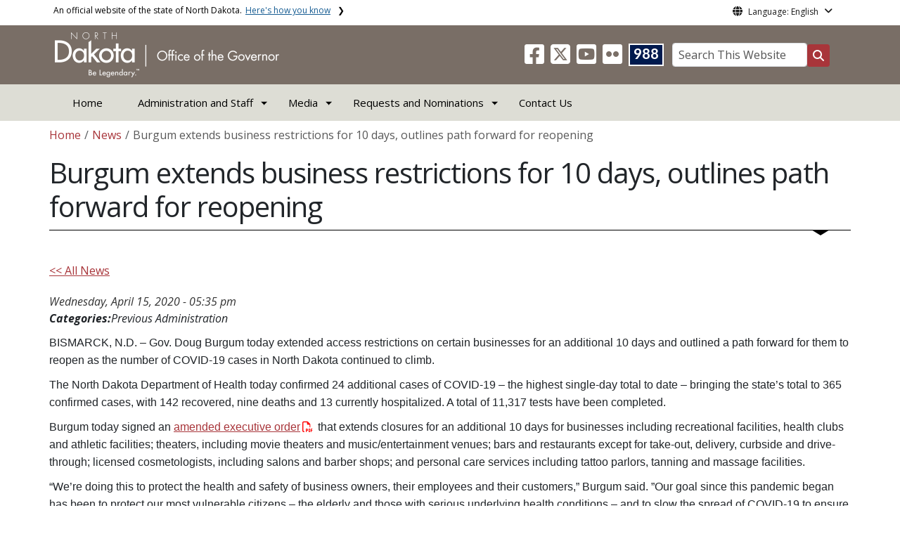

--- FILE ---
content_type: text/html; charset=UTF-8
request_url: https://www.governor.nd.gov/news/burgum-extends-business-restrictions-10-days-outlines-path-forward-reopening
body_size: 70950
content:

<!DOCTYPE html>
<html lang="en" dir="ltr" prefix="content: http://purl.org/rss/1.0/modules/content/  dc: http://purl.org/dc/terms/  foaf: http://xmlns.com/foaf/0.1/  og: http://ogp.me/ns#  rdfs: http://www.w3.org/2000/01/rdf-schema#  schema: http://schema.org/  sioc: http://rdfs.org/sioc/ns#  sioct: http://rdfs.org/sioc/types#  skos: http://www.w3.org/2004/02/skos/core#  xsd: http://www.w3.org/2001/XMLSchema# " class="h-100">
  <head>
    <meta charset="utf-8" />
<noscript><style>form.antibot * :not(.antibot-message) { display: none !important; }</style>
</noscript><meta name="description" content="Gov. Doug Burgum extended access restrictions on certain businesses for an additional 10 days and outlined a path forward for them to reopen as the number of COVID-19 cases in North Dakota continued to climb." />
<meta name="abstract" content="Gov. Doug Burgum extended access restrictions on certain businesses for an additional 10 days and outlined a path forward for them to reopen as the number of COVID-19 cases in North Dakota continued to climb." />
<link rel="canonical" href="https://www.governor.nd.gov/news/burgum-extends-business-restrictions-10-days-outlines-path-forward-reopening" />
<meta name="robots" content="index, follow" />
<link rel="image_src" href="https://www.governor.nd.gov/sites/www/files/styles/image_original/public/documents/theme/Capitol_Social_Share.jpg?itok=El20-m4v&amp;cb=eefae2fc" />
<meta property="og:site_name" content="North Dakota Office of the Governor" />
<meta property="og:type" content="website" />
<meta property="og:url" content="https://www.governor.nd.gov/news/burgum-extends-business-restrictions-10-days-outlines-path-forward-reopening" />
<meta property="og:title" content="Burgum extends business restrictions for 10 days, outlines path forward for reopening" />
<meta property="og:description" content="Gov. Doug Burgum extended access restrictions on certain businesses for an additional 10 days and outlined a path forward for them to reopen as the number of COVID-19 cases in North Dakota continued to climb." />
<meta property="og:image" content="https://www.governor.nd.gov/sites/www/files/styles/image_original/public/documents/theme/Capitol_Social_Share.jpg?itok=El20-m4v&amp;cb=eefae2fc" />
<meta property="og:image:url" content="https://www.governor.nd.gov/sites/www/files/styles/image_original/public/documents/theme/Capitol_Social_Share.jpg?itok=El20-m4v&amp;cb=eefae2fc" />
<meta property="og:image:alt" content="social share image" />
<meta name="twitter:card" content="summary_large_image" />
<meta name="twitter:description" content="Gov. Doug Burgum extended access restrictions on certain businesses for an additional 10 days and outlined a path forward for them to reopen as the number of COVID-19 cases in North Dakota continued to climb." />
<meta name="twitter:title" content="Burgum extends business restrictions for 10 days, outlines path forward for reopening | North Dakota Office of the Governor" />
<meta name="twitter:image" content="https://www.governor.nd.gov/sites/www/files/styles/twitter_share/public/documents/theme/Capitol_Social_Share.jpg?itok=9cveQRB1&amp;cb=eefae2fc" />
<meta name="twitter:image:alt" content="social share image" />
<meta name="Generator" content="Drupal 10 (https://www.drupal.org)" />
<meta name="MobileOptimized" content="width" />
<meta name="HandheldFriendly" content="true" />
<meta name="viewport" content="width=device-width, initial-scale=1.0" />
<link rel="icon" href="/sites/www/files/documents/theme/favicon.png" type="image/png" />
<script>window.a2a_config=window.a2a_config||{};a2a_config.callbacks=[];a2a_config.overlays=[];a2a_config.templates={};</script>

    <title>Burgum extends business restrictions for 10 days, outlines path forward for reopening | North Dakota Office of the Governor</title>
    <link rel="stylesheet" media="all" href="/sites/www/files/css/css_l-ZZmaJtb-SApM2Pf8BXQwSjNIl2OKNOWL-3Tt1xoUk.css?delta=0&amp;language=en&amp;theme=ndit_base&amp;include=[base64]" />
<link rel="stylesheet" media="all" href="/sites/www/files/css/css_q57-w4TPzz9EQS0AbW8GY8RgEkgbwyCG9XYFjt7JZ_g.css?delta=1&amp;language=en&amp;theme=ndit_base&amp;include=[base64]" />

    <script type="application/json" data-drupal-selector="drupal-settings-json">{"path":{"baseUrl":"\/","pathPrefix":"","currentPath":"node\/4121","currentPathIsAdmin":false,"isFront":false,"currentLanguage":"en"},"pluralDelimiter":"\u0003","suppressDeprecationErrors":true,"gtag":{"tagId":"G-HYE7WS8QE5","consentMode":false,"otherIds":[],"events":[],"additionalConfigInfo":[]},"ajaxPageState":{"libraries":"[base64]","theme":"ndit_base","theme_token":null},"ajaxTrustedUrl":[],"auto_height":{"selectors":".featured-card\r,.location-card\r,.featured-area"},"back_to_top":{"back_to_top_button_trigger":100,"back_to_top_speed":1200,"back_to_top_prevent_on_mobile":false,"back_to_top_prevent_in_admin":true,"back_to_top_button_type":"image","back_to_top_button_text":"Back to top"},"webform":{"dialog":{"options":{"narrow":{"title":"Narrow","width":600},"normal":{"title":"Normal","width":800},"wide":{"title":"Wide","width":1000}},"entity_type":"node","entity_id":"4121"}},"data":{"extlink":{"extTarget":true,"extTargetAppendNewWindowLabel":"(opens in a new window)","extTargetNoOverride":false,"extNofollow":true,"extTitleNoOverride":false,"extNoreferrer":true,"extFollowNoOverride":false,"extClass":"ext","extLabel":"(link is external)","extImgClass":false,"extSubdomains":false,"extExclude":"(.nd.gov)","extInclude":"","extCssExclude":"","extCssInclude":"","extCssExplicit":".paragraph, .content, .region-header-icons, .quick-links, .btn","extAlert":true,"extAlertText":"You are now leaving this website and entering a new website created, operated, and maintained by another organization.","extHideIcons":false,"mailtoClass":"mailto","telClass":"tel","mailtoLabel":"(link sends email)","telLabel":"(link is a phone number)","extUseFontAwesome":false,"extIconPlacement":"after","extPreventOrphan":false,"extFaLinkClasses":"fa fa-external-link","extFaMailtoClasses":"fa fa-envelope-o","extAdditionalLinkClasses":"","extAdditionalMailtoClasses":"","extAdditionalTelClasses":"","extFaTelClasses":"fa fa-phone","whitelistedDomains":[],"extExcludeNoreferrer":""}},"user":{"uid":0,"permissionsHash":"ffc4d75beffcd6e3611c013ec3445482c79c536e50276e7a6de5ea98552bc49a"}}</script>
<script src="/sites/www/files/js/js_gAtESHN69eFOledwqqjcwj_E91X9o-3-erHJqIjyM7g.js?scope=header&amp;delta=0&amp;language=en&amp;theme=ndit_base&amp;include=[base64]"></script>
<script src="/sites/all/modules/google_tag/js/gtag.js?t8rrc5"></script>

  </head>
  <body class="path-node page-node-type-news  text-dark   d-flex flex-column h-100">
        <a href="#main-content" class="visually-hidden focusable skip-link">
      Skip to main content
    </a>
    
      <div class="dialog-off-canvas-main-canvas d-flex flex-column h-100" data-off-canvas-main-canvas>
    
  
  <div class="itd-banner-top d-print-none">
    <div class="container">
      <div class="row">
          <div class="region region-banner-top">
    <section class="views-element-container settings-tray-editable block block-views block-views-blockstate-information-block-1 clearfix" id="block-ndit-base-views-block-state-information-block-1" data-drupal-settingstray="editable">
      <div class="state-info">
      <div class="top-banner-accordion">
        <div class="top-banner-accordion-tab">
          <input type="checkbox" name="state-info" id="state-info-tab">
          <label for="state-info-tab" class="state-info-tab_label">An official website of the state of North Dakota. <span>Here's how you know</span></label>
          <div class="state-info-tab_content">
            <div class="state-info-tab_content_container">
              <div class="gov-means">
                <p><span><strong>The .gov means it's official.</strong></span>Official North Dakota websites will end in .gov. Before sharing sensitive information, make sure you're on a government site.</p>
              </div>
              
              <div class="secure-means">
                <p><span><strong>The site is secure.</strong></span>The <strong>https://</strong> ensures that you're connecting to the official website and that any information you provide is encrypted and sent securely.</p>
              </div>
            </div>
          </div>  
        </div>
      </div>
    </div>
  </section>

<section id="block-ndit-base-gtranslate" class="settings-tray-editable block block-gtranslate block-gtranslate-block clearfix" data-drupal-settingstray="editable">
  
    

      <div id="language_consent" class="gtranslate vanish">
    <div class="gtranslate_wrapper"></div><script>window.gtranslateSettings = {"switcher_horizontal_position":"left","switcher_vertical_position":"bottom","horizontal_position":"inline","vertical_position":"inline","float_switcher_open_direction":"top","switcher_open_direction":"bottom","default_language":"en","native_language_names":1,"detect_browser_language":0,"add_new_line":1,"select_language_label":"Select Language","flag_size":32,"flag_style":"2d","globe_size":60,"alt_flags":[],"wrapper_selector":".gtranslate_wrapper","url_structure":"none","custom_domains":null,"languages":["en","ar","zh-CN","fr","de","hi","ru","es","uk","vi","sw","eu","bs","hmn","ne","pa","ku","ps"],"custom_css":""}</script><script>(function(){var js = document.createElement('script');js.setAttribute('src', '/sites/all/modules/gtranslate/js/dropdown.js');js.setAttribute('data-gt-orig-url', '/news/burgum-extends-business-restrictions-10-days-outlines-path-forward-reopening');js.setAttribute('data-gt-orig-domain', 'www.governor.nd.gov');document.body.appendChild(js);})();</script>
</div>

<div id="consent-trigger">
    <p id="language_placeholder">Language: English</p>
</div>

<noindex>
    <div id="consent_modal" class="modal fade" role="dialog">
        <div class="modal-dialog">
            <!-- Modal content-->
            <div class="modal-content consent-content">
                <div class="modal-header consent-content-header">Automatic translation disclaimer</div>

                <div class="modal-body consent-content-statement">
                    <p>The State of North Dakota provides automatic translation for nd.gov websites, courtesy of Google Translate. Please remember, though, that the English language version is considered the most accurate. In the event of a disagreement or discrepancy between the translation and the original English version of this web site or any notice or disclaimer, the original version will prevail.</p>
                </div>

                <div class="consent-content-footer">
                    <a href="#" id="gt_accept" class="consent-btn" data-dismiss="modal">Accept</a>
                    <a href="#" id="gt_decline" class="consent-btn" data-dismiss="modal">Decline</a>
                </div>
            </div>

        </div>
    </div>
</noindex>
  </section>


  </div>

      </div>
    </div>
  </div>

  <div id="header-background" class="d-print-none">
      <div class="region region-header-background">
    <section class="views-element-container d-none d-lg-block settings-tray-editable block block-views block-views-blocklogo-block-block-2 clearfix" id="block-ndit-base-views-block-logo-block-block-2" data-drupal-settingstray="editable">
  
    

      <div data-block="header_background block-ndit-base-views-block-logo-block-block-2"><div class="view view-logo-block view-id-logo_block view-display-id-block_2 js-view-dom-id-97c8233017038cbae4fe4afb0b3007e6bbd95ff56ad30106fff546ed21e68d0b">
  
    
      
      <div class="view-content">
          <div></div>

    </div>
  
          </div>
</div>

  </section>


  </div>

          <header id="header" role="banner">
        <div class="container">
          <div class="row">
            <div class="col-lg-5 col-md-4 col-sm-6">
                <div class="region region-logo">
    <section class="views-element-container settings-tray-editable block block-views block-views-blocklogo-block-block-1 clearfix" id="block-ndit-base-views-block-logo-block-block-1" data-drupal-settingstray="editable">
  
    

      <div data-block="logo block-ndit-base-views-block-logo-block-block-1"><div class="view view-logo-block view-id-logo_block view-display-id-block_1 js-view-dom-id-f29bb4bef50942dd448346943887bd0dcf5399814ff981b4d5be4a263d8be0e8">
  
    
      
      <div class="view-content">
          <div><a href="https://www.governor.nd.gov/" title="Home">  <img loading="lazy" src="/sites/www/files/styles/logo/public/documents/theme/ND_Office_of_Gov_white_reverse.png?itok=uxpRz00S&amp;cb=522f618f" width="319" height="64" alt="North Dakota Governor&#039;s Office Logo" typeof="Image" class="img-fluid image-style-logo" />


</a></div>

    </div>
  
          </div>
</div>

  </section>


  </div>

            </div>
            <div class="col-lg-7 col-md-8 col-sm-6 header-right" class="hidden-print">
              <div id="quick-links">
                  <div class="region region-quick-links">
    <section class="views-element-container settings-tray-editable block block-views block-views-blockquick-links-config-block-1 clearfix" id="block-ndit-base-views-block-quick-links-config-block-1" data-drupal-settingstray="editable">
  
    

      <div data-block="quick_links block-ndit-base-views-block-quick-links-config-block-1"><div class="view view-quick-links-config view-id-quick_links_config view-display-id-block_1 js-view-dom-id-9a6ad49d99ba24eda892afae7f7f051a50a596b69d8e962d9b567bb66427de5a">
  
    
      
      <div class="view-content">
          <div class="views-row"><div class="quick-links"></div></div>

    </div>
  
          </div>
</div>

  </section>


  </div>

              </div>
              <div id="connectivity-zone">
                <div id="header-icons">
                    <div class="region region-header-icons">
    <section class="views-element-container social-links hidden-xs hidden-sm settings-tray-editable block block-views block-views-blocksocial-icons-config-block-1 clearfix" id="block-ndit-base-views-block-social-icons-config-block-1" data-drupal-settingstray="editable">
  
    

      <div data-block="header_icons block-ndit-base-views-block-social-icons-config-block-1"><div class="social-icons view view-social-icons-config view-id-social_icons_config view-display-id-block_1 js-view-dom-id-d90633afee8db8d72562db749a0710f9e760d6f6f664f014df19036fcacd6f11">
  
    
      
      <div class="view-content">
          <div class="social-inline"></div>
    <div class="social-inline"><a class="ndr-facebook" rel="noopener noreferrer" href="https://www.facebook.com/GovKellyArmstrong" target="_blank" title="Follow Us on Facebook" role="button">
				<span aria-hidden="true" class="fab fa-facebook-square fa-2x"></span>
			</a> <a class="ndr-twitter" rel="noopener noreferrer" href="https://twitter.com/GovArmstrong" target="_blank" title="Follow Us on Twitter" role="button">
				<span class="fa-brands fa-square-x-twitter fa-2xl"></span>
			</a><a class="ndr-youtube" rel="noopener noreferrer" href="https://www.youtube.com/@GovKellyArmstrong" target="_blank" title="Subscribe to our YouTube" role="button">
					<span aria-hidden="true" class="fab fa-youtube-square fa-2x"></span>
				</a><a class="ndr-flickr" rel="noopener noreferrer" href="https://www.flickr.com/govkellyarmstrong" target="_blank" title="Flickr" role="button">
				<span aria-hidden="true" class="fab fa-flickr fa-2x"></span>
			</a></div>

    </div>
  
          </div>
</div>

  </section>

<section class="views-element-container suicide-prevention-icon hidden-xs settings-tray-editable block block-views block-views-blocksuicide-prevention-block-1 clearfix" id="block-ndit-base-views-block-suicide-prevention-block-1" data-drupal-settingstray="editable">
  
    

      <div data-block="header_icons block-ndit-base-views-block-suicide-prevention-block-1"><div class="view view-suicide-prevention view-id-suicide_prevention view-display-id-block_1 js-view-dom-id-0506385c1772206c08ce0dbdbcb0d0587882ee6978127ab07fa4820f8dd2c9eb">
  
    
      
      <div class="view-content">
          <div class="views-row"><div><span>    <div id="suicide-prevention-icon" class="navy">
    <a href="https://www.samhsa.gov/find-support/in-crisis" target="_blank" title="988 Suicide Prevention">
        <div class="sp-icon-wrapper">
            <div class="sp-icon">988</div>
        </div>
    </a>
</div></span></div></div>

    </div>
  
          </div>
</div>

  </section>


  </div>

                </div>
                <div id="header-search">
                    <div class="region region-search-box">
    <section id="block-ndit-base-searchbox" class="d-none d-sm-block search-box settings-tray-editable block block-block-content block-block-content6f619e1b-84c8-44eb-a198-cb10e1998c1e clearfix d-none d-sm-block search-box" data-drupal-settingstray="editable">
  
    

      <form action="/search" id="cse-search-box" class="form-inline search-form pull-right">
      <label for="searchbox-desk">Search This Website:</label>
      <input id="searchbox-desk" type="text" autocomplete="Search This Website" title="Search This Website" name="query" class="searchbox form-control" placeholder="Search This Website">
      <span class="search-button">
      <button class="btn btn-search" type="submit" aria-label="Search this website" onclick="createGoogleSearchCookie(window.location.href);">
      <span class="fa fa-search" aria-hidden="true"></span>
      </button>
      </span>
    </form>
  </section>


  </div>

                </div>
              </div>
            </div>
          </div>
        </div>
      </header>
      </div>

<div id="main-nav" class="navbar nav">
  <div class="site-navbar site-navbar-target">
    <div class="container">
      <div class="col-md-12">
          <div class="region region-agency-navigation">
    <nav id="ndit-base-mainnavigation-desktop" class="site-navigation position-relative text-right d-none d-md-block ndit-menu-desktop" data-drupal-settingstray="editable"
  role="navigation"
  aria-labelledby="ndit-base-mainnavigation-desktop-menu">

          
  
  <div class="visually-hidden" id="ndit-base-mainnavigation-desktop-menu">Main navigation</div>
  

        

<div class='ndit-desktop-menu d-none d-sm-block d-md-block d-lg-block'>
      <ul data-block="agency_navigation ndit-base-mainnavigation-desktop" class="site-menu main-menu js-clone-nav mr-auto d-none d-lg-block">
                            <li tabindex="0">
        <a href="/" class="nav-link" data-drupal-link-system-path="&lt;front&gt;">Home</a>
              </li>
                            <li class="has-children" tabindex="0">
        <span class="nav-link has-children">Administration and Staff</span>
                  <ul class='dropdown'>
                                                                              <li>
                <a href="/governor-kelly-armstrong" class="nav-link" data-drupal-link-system-path="node/64">Governor</a>
                              </li>
                                                      <li>
                <a href="/lt-governor-michelle-strinden" class="nav-link" data-drupal-link-system-path="node/9339">Lt. Governor</a>
                              </li>
                                                      <li>
                <a href="/first-lady-kjersti-armstrong" class="nav-link" data-drupal-link-system-path="node/66">First Lady</a>
                              </li>
                                                      <li>
                <a href="/cabinet-members" class="nav-link" data-drupal-link-system-path="node/80">Cabinet</a>
                              </li>
                                                      <li>
                <a href="/key-priorities" class="nav-link" data-drupal-link-system-path="node/4383">Key Priorities</a>
                              </li>
                                                      <li>
                <a href="https://apps.nd.gov/gov/boards" class="nav-link">Boards</a>
                              </li>
                                                      <li>
                <a href="/staff" class="nav-link" data-drupal-link-system-path="node/2734">Staff</a>
                              </li>
                                                      <li>
                <a href="/join-our-team" class="nav-link" data-drupal-link-system-path="node/77">Join Our Team</a>
                              </li>
                                                      <li>
                <a href="/theodore-roosevelt-rough-rider-award" class="nav-link" data-drupal-link-system-path="node/81">Rough Rider Award</a>
                              </li>
                                                      <li>
                <a href="/north-dakota-childrens-cabinet" class="nav-link" data-drupal-link-system-path="node/19713">North Dakota Children&#039;s Cabinet</a>
                              </li>
                      </ul>
              </li>
                            <li class="has-children active" tabindex="0">
        <span title="Media" class="nav-link has-children active">Media</span>
                  <ul class='dropdown'>
                                                                              <li class="active">
                <a href="/news" class="nav-link active" data-drupal-link-system-path="news">News</a>
                              </li>
                                                      <li>
                <a href="/executive-orders" class="nav-link" data-drupal-link-system-path="node/68">Executive Orders</a>
                              </li>
                                                      <li>
                <a href="/media-contacts" class="nav-link" data-drupal-link-system-path="node/71">Media Contacts</a>
                              </li>
                                                      <li>
                <a href="/proclamations" class="nav-link" data-drupal-link-system-path="node/69">Proclamations</a>
                              </li>
                      </ul>
              </li>
                            <li class="has-children" tabindex="0">
        <span title="Requests and Nominations" class="nav-link has-children">Requests and Nominations</span>
                  <ul class='dropdown'>
                                                                              <li>
                <a href="/request-appearance-governor-kelly-armstrong" class="nav-link" data-drupal-link-system-path="node/74">Appearance by Governor Kelly Armstrong</a>
                              </li>
                                                      <li>
                <a href="/request-appearance-lieutenant-governor-michelle-strinden" class="nav-link" data-drupal-link-system-path="node/75">Appearance by Lt. Governor Michelle Strinden</a>
                              </li>
                                                      <li>
                <a href="/request-appearance-first-lady-kjersti-armstrong" class="nav-link" data-drupal-link-system-path="node/76">Appearance by First Lady Kjersti Armstrong</a>
                              </li>
                                                      <li>
                <a href="/theodore-roosevelt-rough-rider-award-nomination" class="nav-link" data-drupal-link-system-path="node/19805">Rough Rider Award Nomination</a>
                              </li>
                                                      <li>
                <a href="/proclamation-request" class="nav-link" data-drupal-link-system-path="node/7326">Request a Proclamation</a>
                              </li>
                      </ul>
              </li>
                            <li tabindex="0">
        <a href="/contact" title="Contact Us" class="nav-link" data-drupal-link-system-path="node/61">Contact Us</a>
              </li>
      </ul>
</div>






  </nav>
<nav id="ndit-base-mainnavigation-mobile" class="site-navigation position-relative text-right d-block d-md-none" data-drupal-settingstray="editable"
  role="navigation"
  aria-labelledby="ndit-base-mainnavigation-mobile-menumobile">

          
  
  <div class="visually-hidden" id="ndit-base-mainnavigation-mobile-menumobile">Main navigation Mobile</div>
  

        


<div class='test d-block d-md-none'>
  <section id="block-ndit-base-mobilesearchblock" class="d-block d-sm-none settings-tray-editable block block-block-content block-block-content9809f971-ad16-4d8d-b305-b2e4176dcf89 clearfix" data-drupal-settingstray="editable">
  
    

      
            <div class="clearfix text-formatted field field--name-body field--type-text-with-summary field--label-hidden field__item"><form action="/search" id="cse-search-box2" class="d-flex align-items-center">
<label for="searchbox-mob" class="me-2">Search This Website:</label>
<input id="searchbox-mob" type="text" autocomplete="Search This Website" title="Search This Website" name="query" class="form-control me-2" placeholder="Search This Website">
<button class="btn btn-search" type="submit" aria-label="Search this website" onclick="createGoogleSearchCookie(window.location.href);">
<span class="fa fa-search" aria-hidden="true"></span>
</button>
</form></div>
      
  </section>









<nav class="nav-mobile check">
<ul>
    <li class="menu-container">
        <input id="menu-toggle" type="checkbox" aria-label="Toggle Menu">
        <label for="menu-toggle" class="menu-button" aria-hidden="true" tabindex="0">
            <svg class="icon-open" viewBox="0 0 24 24">
                <path d="M3 18h18v-2H3v2zm0-5h18v-2H3v2zm0-7v2h18V6H3z"></path>
            </svg>
            <svg class="icon-close" viewBox="0 0 100 100">
                <path d="M83.288 88.13c-2.114 2.112-5.575 2.112-7.69 0L53.66 66.188c-2.113-2.112-5.572-2.112-7.686 0l-21.72 21.72c-2.114 2.113-5.572 2.113-7.687 0l-4.693-4.692c-2.114-2.114-2.114-5.573 0-7.688l21.72-21.72c2.112-2.115 2.112-5.574 0-7.687L11.87 24.4c-2.114-2.113-2.114-5.57 0-7.686l4.842-4.842c2.113-2.114 5.57-2.114 7.686 0l21.72 21.72c2.114 2.113 5.572 2.113 7.688 0l21.72-21.72c2.115-2.114 5.574-2.114 7.688 0l4.695 4.695c2.112 2.113 2.112 5.57-.002 7.686l-21.72 21.72c-2.112 2.114-2.112 5.573 0 7.686L88.13 75.6c2.112 2.11 2.112 5.572 0 7.687l-4.842 4.84z" />
            </svg>
        </label>
            <ul class="menu-sidebar d-print-none" aria-hidden="true">
        <span class="menu-sidebar-header">
            <button class="close-all">X</button>
        </span>
                    <li>
                                    <a href="/">Home</a>
                            </li>
                    <li>
                                                        <input type="checkbox" autocomplete="Mobile Menu" id="sub-2" class="submenu-toggle">
                    <a class="submenu-label" href="">Administration and Staff</a>
                    <label class="arrow right padding-right" for="sub-2" tabindex="0">&#8250;</label>
                        <ul class="menu-sub">
        <span class="menu-sidebar-header">
            <button class="close-all">X</button>
        </span>
        <li class="menu-sub-title">
            <label class="submenu-label" for="sub-2" tabindex="0">Back</label>
            <div class="arrow left">&#8249;</div>
        </li>
        <li class="menu-sub-title cat-name">Administration and Staff</li>
                    <li>
                                    <a href="/governor-kelly-armstrong">Governor</a>
                            </li>
                    <li>
                                    <a href="/lt-governor-michelle-strinden">Lt. Governor</a>
                            </li>
                    <li>
                                    <a href="/first-lady-kjersti-armstrong">First Lady</a>
                            </li>
                    <li>
                                                        <input type="checkbox" autocomplete="Sub Menu Item" id="sub-2-4" class="submenu-toggle">
                    <a class="submenu-label" href="/cabinet-members">Cabinet</a>
                    <label class="arrow right padding-right" for="sub-2-4" tabindex="0">&#8250;</label>
                        <ul class="menu-sub">
        <span class="menu-sidebar-header">
            <button class="close-all">X</button>
        </span>
        <li class="menu-sub-title">
            <label class="submenu-label" for="sub-2-4" tabindex="0">Back</label>
            <div class="arrow left">&#8249;</div>
        </li>
        <li class="menu-sub-title cat-name">Cabinet</li>
                    <li>
                                    <a href="/cabinet-members/chris-schilken">Chris Schilken</a>
                            </li>
                    <li>
                                    <a href="/cabinet-members/colby-braun">Colby Braun</a>
                            </li>
                    <li>
                                    <a href="/cabinet-members/dave-glatt">Dave Glatt</a>
                            </li>
                    <li>
                                    <a href="/cabinet-members/lise-kruse">Lise Kruse</a>
                            </li>
                    <li>
                                    <a href="/cabinet-members/jeb-williams">Jeb Williams</a>
                            </li>
                    <li>
                                    <a href="/cabinet-members/colonel-daniel-haugen">Colonel Daniel Haugen</a>
                            </li>
                    <li>
                                    <a href="/cabinet-members/pat-traynor">Pat Traynor</a>
                            </li>
                    <li>
                                    <a href="/cabinet-members/brad-hawk">Brad Hawk</a>
                            </li>
                    <li>
                                    <a href="/cabinet-members/zachary-greenberg">Zachary Greenberg</a>
                            </li>
                    <li>
                                    <a href="/cabinet-members/corey-mock">Corey Mock</a>
                            </li>
                    <li>
                                    <a href="/cabinet-members/patrick-bertagnolli">Patrick Bertagnolli</a>
                            </li>
                    <li>
                                    <a href="/cabinet-members/joe-morrissette">Joe Morrissette</a>
                            </li>
                    <li>
                                    <a href="/cabinet-members/brig-general-mitchell-johnson-0">Brig. General Mitchell Johnson</a>
                            </li>
                    <li>
                                    <a href="/cabinet-members/cody-schulz">Cody Schulz</a>
                            </li>
                    <li>
                                    <a href="/cabinet-members/ron-henke">Ron Henke</a>
                            </li>
                    <li>
                                    <a href="/cabinet-members/reice-haase">Reice Haase</a>
                            </li>
                    <li>
                                    <a href="/cabinet-members/art-thompson">Art Thompson</a>
                            </li>
                    <li>
                                    <a href="/cabinet-members/jonathan-holth">Jonathan Holth</a>
                            </li>
                    <li>
                                    <a href="/cabinet-members/sherry-adams">Sherry Adams</a>
                            </li>
            </ul>

                            </li>
                    <li>
                                    <a href="/key-priorities">Key Priorities</a>
                            </li>
                    <li>
                                    <a href="https://apps.nd.gov/gov/boards">Boards</a>
                            </li>
                    <li>
                                    <a href="/staff">Staff</a>
                            </li>
                    <li>
                                    <a href="/join-our-team">Join Our Team</a>
                            </li>
                    <li>
                                                        <input type="checkbox" autocomplete="Sub Menu Item" id="sub-2-9" class="submenu-toggle">
                    <a class="submenu-label" href="/theodore-roosevelt-rough-rider-award">Rough Rider Award</a>
                    <label class="arrow right padding-right" for="sub-2-9" tabindex="0">&#8250;</label>
                        <ul class="menu-sub">
        <span class="menu-sidebar-header">
            <button class="close-all">X</button>
        </span>
        <li class="menu-sub-title">
            <label class="submenu-label" for="sub-2-9" tabindex="0">Back</label>
            <div class="arrow left">&#8249;</div>
        </li>
        <li class="menu-sub-title cat-name">Rough Rider Award</li>
                    <li>
                                    <a href="/theodore-roosevelt-rough-rider-award/lawrence-welk">Lawrence Welk</a>
                            </li>
                    <li>
                                    <a href="/theodore-roosevelt-rough-rider-award/dorothy-stickney">Dorothy Stickney</a>
                            </li>
                    <li>
                                    <a href="/theodore-roosevelt-rough-rider-award/ivan-dmitri">Ivan Dmitri</a>
                            </li>
                    <li>
                                    <a href="/theodore-roosevelt-rough-rider-award/roger-maris">Roger Maris</a>
                            </li>
                    <li>
                                    <a href="/theodore-roosevelt-rough-rider-award/eric-sevareid">Eric Sevareid</a>
                            </li>
                    <li>
                                    <a href="/theodore-roosevelt-rough-rider-award/gen-harold-k-johnson">Gen. Harold K. Johnson</a>
                            </li>
                    <li>
                                    <a href="/theodore-roosevelt-rough-rider-award/dr-anne-h-carlsen">Dr. Anne H. Carlsen</a>
                            </li>
                    <li>
                                    <a href="/theodore-roosevelt-rough-rider-award/edward-k-thompson">Edward K. Thompson</a>
                            </li>
                    <li>
                                    <a href="/theodore-roosevelt-rough-rider-award/dr-robert-henry-bahmer">Dr. Robert Henry Bahmer</a>
                            </li>
                    <li>
                                    <a href="/theodore-roosevelt-rough-rider-award/louis-lamour">Louis L&#039;Amour</a>
                            </li>
                    <li>
                                    <a href="/theodore-roosevelt-rough-rider-award/bertin-c-gamble">Bertin C. Gamble</a>
                            </li>
                    <li>
                                    <a href="/theodore-roosevelt-rough-rider-award/casper-oimoen">Casper Oimoen</a>
                            </li>
                    <li>
                                    <a href="/theodore-roosevelt-rough-rider-award/peggy-lee">Peggy Lee</a>
                            </li>
                    <li>
                                    <a href="/theodore-roosevelt-rough-rider-award/harold-schafer">Harold Schafer</a>
                            </li>
                    <li>
                                    <a href="/theodore-roosevelt-rough-rider-award/era-bell-thompson">Era Bell Thompson</a>
                            </li>
                    <li>
                                    <a href="/theodore-roosevelt-rough-rider-award/dr-leon-orris-jacobson">Dr. Leon Orris Jacobson</a>
                            </li>
                    <li>
                                    <a href="/theodore-roosevelt-rough-rider-award/elizabeth-bodine">Elizabeth Bodine</a>
                            </li>
                    <li>
                                    <a href="/theodore-roosevelt-rough-rider-award/phyllis-frelich">Phyllis Frelich</a>
                            </li>
                    <li>
                                    <a href="/theodore-roosevelt-rough-rider-award/cliff-fido-purpur">Cliff &quot;Fido&quot; Purpur</a>
                            </li>
                    <li>
                                    <a href="/theodore-roosevelt-rough-rider-award/gen-david-c-jones">Gen. David C. Jones</a>
                            </li>
                    <li>
                                    <a href="/theodore-roosevelt-rough-rider-award/ronald-n-davies">Ronald N. Davies</a>
                            </li>
                    <li>
                                    <a href="/theodore-roosevelt-rough-rider-award/phil-jackson">Phil Jackson</a>
                            </li>
                    <li>
                                    <a href="/theodore-roosevelt-rough-rider-award/larry-woiwode">Larry Woiwode</a>
                            </li>
                    <li>
                                    <a href="/theodore-roosevelt-rough-rider-award/angie-dickinson">Angie Dickinson</a>
                            </li>
                    <li>
                                    <a href="/theodore-roosevelt-rough-rider-award/rev-richard-c-halverson">Rev. Richard C. Halverson</a>
                            </li>
                    <li>
                                    <a href="/theodore-roosevelt-rough-rider-award/brynhild-haugland">Brynhild Haugland</a>
                            </li>
                    <li>
                                    <a href="/theodore-roosevelt-rough-rider-award/admiral-william-owens">Admiral William A. Owens</a>
                            </li>
                    <li>
                                    <a href="/theodore-roosevelt-rough-rider-award/carl-ben-eielson">Carl Ben Eielson</a>
                            </li>
                    <li>
                                    <a href="/theodore-roosevelt-rough-rider-award/warren-christopher">Warren Christopher</a>
                            </li>
                    <li>
                                    <a href="/theodore-roosevelt-rough-rider-award/bobby-vee">Bobby Vee</a>
                            </li>
                    <li>
                                    <a href="/theodore-roosevelt-rough-rider-award/chester-chet-reiten">Chester &quot;Chet&quot; Reiten</a>
                            </li>
                    <li>
                                    <a href="/theodore-roosevelt-rough-rider-award/thomas-j-clifford">Thomas J. Clifford</a>
                            </li>
                    <li>
                                    <a href="/theodore-roosevelt-rough-rider-award/sister-thomas-welder">Sister Thomas Welder</a>
                            </li>
                    <li>
                                    <a href="/theodore-roosevelt-rough-rider-award/harry-j-pearce">Harry J. Pearce</a>
                            </li>
                    <li>
                                    <a href="/theodore-roosevelt-rough-rider-award/william-c-marcil">William C. Marcil</a>
                            </li>
                    <li>
                                    <a href="/theodore-roosevelt-rough-rider-award/master-sergeant-woodrow-wilson-keeble">Master Sergeant Woodrow Wilson Keeble</a>
                            </li>
                    <li>
                                    <a href="/theodore-roosevelt-rough-rider-award/doug-burgum">Doug Burgum</a>
                            </li>
                    <li>
                                    <a href="/theodore-roosevelt-rough-rider-award/ronald-d-offutt">Ronald D. Offutt</a>
                            </li>
                    <li>
                                    <a href="/theodore-roosevelt-rough-rider-award/louise-erdrich">Louise Erdrich</a>
                            </li>
                    <li>
                                    <a href="/theodore-roosevelt-rough-rider-award/herman-stern">Herman Stern</a>
                            </li>
                    <li>
                                    <a href="/theodore-roosevelt-rough-rider-award/gerald-w-vandewalle">Gerald W. VandeWalle</a>
                            </li>
                    <li>
                                    <a href="/theodore-roosevelt-rough-rider-award/john-d-odegard">John D. Odegard</a>
                            </li>
                    <li>
                                    <a href="/theodore-roosevelt-rough-rider-award/eugene-dahl">Eugene Dahl</a>
                            </li>
                    <li>
                                    <a href="/theodore-roosevelt-rough-rider-award/clint-hill">Clint Hill</a>
                            </li>
                    <li>
                                    <a href="/theodore-roosevelt-rough-rider-award/monique-lamoureux-morando-and-jocelyne-lamoureux-davidson">Monique and Jocelyne Lamoureux</a>
                            </li>
                    <li>
                                    <a href="/theodore-roosevelt-rough-rider-award/dr-merton-utgaard">Dr. Merton Utgaard</a>
                            </li>
                    <li>
                                    <a href="/theodore-roosevelt-rough-rider-award/virgil-hill">Virgil Hill</a>
                            </li>
                    <li>
                                    <a href="/theodore-roosevelt-rough-rider-award/james-buchli">James Buchli</a>
                            </li>
                    <li>
                                    <a href="/theodore-roosevelt-rough-rider-award/steve-d-scheel">Steve D. Scheel</a>
                            </li>
            </ul>

                            </li>
                    <li>
                                    <a href="/north-dakota-childrens-cabinet">North Dakota Children&#039;s Cabinet</a>
                            </li>
            </ul>

                            </li>
                    <li class="active">
                                                        <input type="checkbox" autocomplete="Mobile Menu" id="sub-3" class="submenu-toggle">
                    <a class="submenu-label" href="">Media</a>
                    <label class="arrow right padding-right" for="sub-3" tabindex="0">&#8250;</label>
                        <ul class="menu-sub">
        <span class="menu-sidebar-header">
            <button class="close-all">X</button>
        </span>
        <li class="menu-sub-title">
            <label class="submenu-label" for="sub-3" tabindex="0">Back</label>
            <div class="arrow left">&#8249;</div>
        </li>
        <li class="menu-sub-title cat-name">Media</li>
                    <li class="active">
                                    <a href="/news">News</a>
                            </li>
                    <li>
                                                        <input type="checkbox" autocomplete="Sub Menu Item" id="sub-3-2" class="submenu-toggle">
                    <a class="submenu-label" href="/executive-orders">Executive Orders</a>
                    <label class="arrow right padding-right" for="sub-3-2" tabindex="0">&#8250;</label>
                        <ul class="menu-sub">
        <span class="menu-sidebar-header">
            <button class="close-all">X</button>
        </span>
        <li class="menu-sub-title">
            <label class="submenu-label" for="sub-3-2" tabindex="0">Back</label>
            <div class="arrow left">&#8249;</div>
        </li>
        <li class="menu-sub-title cat-name">Executive Orders</li>
                    <li>
                                    <a href="/executive-orders/executive-order-archive">Executive Order Archive</a>
                            </li>
            </ul>

                            </li>
                    <li>
                                    <a href="/media-contacts">Media Contacts</a>
                            </li>
                    <li>
                                    <a href="/proclamations">Proclamations</a>
                            </li>
            </ul>

                            </li>
                    <li>
                                                        <input type="checkbox" autocomplete="Mobile Menu" id="sub-4" class="submenu-toggle">
                    <a class="submenu-label" href="">Requests and Nominations</a>
                    <label class="arrow right padding-right" for="sub-4" tabindex="0">&#8250;</label>
                        <ul class="menu-sub">
        <span class="menu-sidebar-header">
            <button class="close-all">X</button>
        </span>
        <li class="menu-sub-title">
            <label class="submenu-label" for="sub-4" tabindex="0">Back</label>
            <div class="arrow left">&#8249;</div>
        </li>
        <li class="menu-sub-title cat-name">Requests and Nominations</li>
                    <li>
                                    <a href="/request-appearance-governor-kelly-armstrong">Appearance by Governor Kelly Armstrong</a>
                            </li>
                    <li>
                                    <a href="/request-appearance-lieutenant-governor-michelle-strinden">Appearance by Lt. Governor Michelle Strinden</a>
                            </li>
                    <li>
                                    <a href="/request-appearance-first-lady-kjersti-armstrong">Appearance by First Lady Kjersti Armstrong</a>
                            </li>
                    <li>
                                    <a href="/theodore-roosevelt-rough-rider-award-nomination">Rough Rider Award Nomination</a>
                            </li>
                    <li>
                                    <a href="/proclamation-request">Request a Proclamation</a>
                            </li>
            </ul>

                            </li>
                    <li>
                                    <a href="/contact">Contact Us</a>
                            </li>
                <span class="menu-sidebar-footer">
            <div class="mobile-quick-links"><section class="views-element-container settings-tray-editable block block-views block-views-blockquick-links-config-block-1 clearfix" id="block-ndit-base-views-block-quick-links-config-block-1" data-drupal-settingstray="editable">
  
    

      <div data-block="quick_links block-ndit-base-views-block-quick-links-config-block-1"><div class="view view-quick-links-config view-id-quick_links_config view-display-id-block_1 js-view-dom-id-9a6ad49d99ba24eda892afae7f7f051a50a596b69d8e962d9b567bb66427de5a">
  
    
      
      <div class="view-content">
          <div class="views-row"><div class="quick-links"></div></div>

    </div>
  
          </div>
</div>

  </section>

</div>
                                                                <div class="suicide-prevention-mobile"><div class="views-element-container"><div class="view view-suicide-prevention view-id-suicide_prevention view-display-id-block_2 js-view-dom-id-f0f534d65763e3eafbcfc4ab3ec73bc99a39338451701af8da47286e2d51984c">
  
    
      
      <div class="view-content">
          <div class="views-row"><div><span><a href="https://www.samhsa.gov/find-support/in-crisis" target="_blank" id="sp-logo-link" title="988 Suicide Prevention">
    <div id="suicide-prevention-logo" class="navy">
      <div class="sp-inside-border">
      <div class="sp-left-wrapper">
        <div class="sp-988">988</div>
      </div>
    
      <div class="sp-right-wrapper">
		    <div class="sp-sc-wrapper">Suicide &amp; Crisis</div>
		    <div class="sp-lifeline-wrapper">Lifeline</div>
      </div>
    </div>
  </div>
</a></span></div></div>

    </div>
  
          </div>
</div>
</div>
                        <div class="social-mobile"><section class="views-element-container social-links hidden-lg hidden-md settings-tray-editable block block-views block-views-blocksocial-icons-config-block-1 clearfix" id="block-ndit-base-views-block-social-icons-config-block-1-2" data-drupal-settingstray="editable">
  
    

      <div data-block="footer_middle block-ndit-base-views-block-social-icons-config-block-1-2"><div class="social-icons view view-social-icons-config view-id-social_icons_config view-display-id-block_1 js-view-dom-id-7b7da8b334c3702e64ed017beb009aa450b9779e403e1ddaf47a058ee747800a">
  
    
      
      <div class="view-content">
          <div class="social-inline"></div>
    <div class="social-inline"><a class="ndr-facebook" rel="noopener noreferrer" href="https://www.facebook.com/GovKellyArmstrong" target="_blank" title="Follow Us on Facebook" role="button">
				<span aria-hidden="true" class="fab fa-facebook-square fa-2x"></span>
			</a> <a class="ndr-twitter" rel="noopener noreferrer" href="https://twitter.com/GovArmstrong" target="_blank" title="Follow Us on Twitter" role="button">
				<span class="fa-brands fa-square-x-twitter fa-2xl"></span>
			</a><a class="ndr-youtube" rel="noopener noreferrer" href="https://www.youtube.com/@GovKellyArmstrong" target="_blank" title="Subscribe to our YouTube" role="button">
					<span aria-hidden="true" class="fab fa-youtube-square fa-2x"></span>
				</a><a class="ndr-flickr" rel="noopener noreferrer" href="https://www.flickr.com/govkellyarmstrong" target="_blank" title="Flickr" role="button">
				<span aria-hidden="true" class="fab fa-flickr fa-2x"></span>
			</a></div>

    </div>
  
          </div>
</div>

  </section>

</div>
        </span>
    </ul>

    </li>
</ul>
</nav>

</div>







  </nav>

  </div>

              </div>
    </div>
  </div>
</div>

<div id="slideshow" class="hidden-print">
  <div class="container-fluid">
    <div class="row">
      <div class="col-md-12">
          <div class="region region-slider-area">
    <section class="views-element-container basealert settings-tray-editable block block-views block-views-blockhomepage-alerts-update-block-2 clearfix" id="block-ndit-base-views-block-homepage-alerts-update-block-2" data-drupal-settingstray="editable">
  
    

      <div data-block="slider_area block-ndit-base-views-block-homepage-alerts-update-block-2"><div class="view view-homepage-alerts-update view-id-homepage_alerts_update view-display-id-block_2 js-view-dom-id-63326a563630b29068eeb042361e1119b27b4ae402b88e176b71dab6ea099bf6">
  
    
      
  
          </div>
</div>

  </section>


  </div>

      </div>
    </div>
  </div>
</div>

  <div role="main" class="main-container  container js-quickedit-main-content">
    <div class="row">
                  

                  <section class="col-sm-12">

                
                
                
                                      
                  
                          <a id="main-content"></a>
                                                              <div class="region region-header">
    <section id="block-ndit-base-breadcrumbs-2" class="hidden-xs settings-tray-editable block block-system block-system-breadcrumb-block clearfix" data-drupal-settingstray="editable">
  
    

        <nav aria-label="breadcrumb">
    <div id="system-breadcrumb" class="visually-hidden">Breadcrumb</div>
    <ol class="breadcrumb">
          <li class="breadcrumb-item">
                  <a href="/">Home</a>
              </li>
          <li class="breadcrumb-item">
                  <a href="/news">News</a>
              </li>
    
      <li class="breadcrumb-item active">
        Burgum extends business restrictions for 10 days, outlines path forward for reopening
      </li>
    </ol>
  </nav>

  </section>

<div data-drupal-messages-fallback class="hidden"></div>
<section id="block-ndit-base-page-title" class="block block-core block-page-title-block clearfix">
  
    

        <div class="page-header">
    <h1><span class="field field--name-title field--type-string field--label-hidden">Burgum extends business restrictions for 10 days, outlines path forward for reopening</span>
</h1>
  </div>

  </section>


  </div>

                                                <div class="region region-content">
    <section id="block-ndit-base-content" class="block block-system block-system-main-block clearfix">
  
    

      <article data-history-node-id="4121" about="/news/burgum-extends-business-restrictions-10-days-outlines-path-forward-reopening" class="news is-promoted full clearfix">

  
    

  
  <div class="content">
  <div class="row">
    <div class="col-xs-12">
      <div class="news-link"><a href="https://www.governor.nd.gov/news" title="All News Top">&lt;&lt; All News</a></div>
      <span class="news-date">
                                            Wednesday, April 15, 2020 - 05:35 pm
                                    </span>
                      <em class="news-categories"><strong>Categories:</strong>
            <span class="field-item">
      <div class="field field--name-field-news-archive field--type-entity-reference field--label-hidden field__items">
              <div class="field__item">Previous Administration</div>
          </div>
  </span>
          </em>
            <div class="content-body">
            <div class="clearfix text-formatted field field--name-body field--type-text-with-summary field--label-hidden field__item"><p class="paragraph"><span style="font-size:11pt"><span style="font-family:Calibri,sans-serif"><span style="font-size:12.0pt"><span style="font-family:&quot;Segoe UI&quot;,sans-serif">BISMARCK, N.D. – Gov. Doug Burgum today extended access restrictions on certain businesses for an additional 10 days and outlined a path forward for them to reopen as the number of COVID-19 cases in North Dakota continued to climb.</span></span></span></span></p>

<p class="MsoNoSpacing"><span style="font-size:11pt"><span style="font-family:Calibri,sans-serif"><span style="font-size:12.0pt"><span style="font-family:&quot;Segoe UI&quot;,sans-serif">The North Dakota Department of Health today confirmed 24 additional cases of COVID-19 – the highest single-day total to date – bringing the state’s total to 365 confirmed cases, with 142 recovered, nine deaths and 13 currently hospitalized. A total of 11,317 tests have been completed.</span></span></span></span></p>

<p class="MsoNoSpacing"><span style="font-size:11pt"><span style="font-family:Calibri,sans-serif"><span style="font-size:12.0pt"><span style="font-family:&quot;Segoe UI&quot;,sans-serif">Burgum today signed an <a href="/sites/www/files/documents/executive-orders/Executive%20Order%202020-06.3%20Extending%20Restrictions%20on%20Certain%20Types%20of%20Businesses%20During%20COVID-19%20Pandemic.pdf">amended executive order</a> that extends closures for an additional 10 days for businesses including recreational facilities, health clubs and athletic facilities; theaters, including movie theaters and music/entertainment venues; bars and restaurants except for take-out, delivery, curbside and drive-through; licensed cosmetologists, including salons and barber shops; and personal care services including tattoo parlors, tanning and massage facilities.&nbsp;</span></span></span></span></p>

<p class="MsoNoSpacing"><span style="font-size:11pt"><span style="font-family:Calibri,sans-serif"><span style="font-size:12.0pt"><span style="font-family:&quot;Segoe UI&quot;,sans-serif">“We’re doing this to protect the health and safety of business owners, their employees and their customers,” Burgum said. ”</span></span><span style="font-size:12.0pt"><span style="font-family:&quot;Segoe UI&quot;,sans-serif">Our goal since this pandemic began has been to protect our most vulnerable citizens – the elderly and those with serious underlying health conditions – and to slow the spread of COVID-19 to ensure we have adequate hospital capacity in case of a surge of patients. </span></span><span style="font-size:12.0pt"><span style="font-family:&quot;Segoe UI&quot;,sans-serif">We are on the right track, but we are not far enough down that track to safely lift business restrictions. </span></span><span style="font-size:12.0pt"><span style="font-family:&quot;Segoe UI&quot;,sans-serif">We’ll continue to take a measured approach and targeted actions to save lives and livelihoods.”</span></span></span></span></p>

<p class="MsoNoSpacing"><span style="font-size:11pt"><span style="font-family:Calibri,sans-serif"><span style="font-size:12.0pt"><span style="font-family:&quot;Segoe UI&quot;,sans-serif">Burgum noted the extension of closures through April 30 aligns with </span></span><span style="font-size:12.0pt"><span style="font-family:&quot;Segoe UI&quot;,sans-serif">the President’s Coronavirus Guidelines for America, known as “30 Days to Slow the Spread,” which were released March 31.</span></span></span></span></p>

<p class="MsoNoSpacing"><span style="font-size:11pt"><span style="font-family:Calibri,sans-serif"><span style="font-size:12.0pt"><span style="font-family:&quot;Segoe UI&quot;,sans-serif">The governor outlined what needs to be in place to have a graduated reopening process past April 30:</span></span></span></span></p>

<ul>
	<li class="MsoNoSpacing" style="margin-left:8px"><span style="font-size:11pt"><span style="font-family:Calibri,sans-serif"><span style="font-size:12.0pt"><span style="font-family:&quot;Segoe UI&quot;,sans-serif">Robust, widespread rapid testing capacity</span></span></span></span></li>
	<li class="MsoNoSpacing" style="margin-left:8px"><span style="font-size:11pt"><span style="font-family:Calibri,sans-serif"><span style="font-size:12.0pt"><span style="font-family:&quot;Segoe UI&quot;,sans-serif">Robust contact tracing and infrastructure</span></span></span></span></li>
	<li class="MsoNoSpacing" style="margin-left:8px"><span style="font-size:11pt"><span style="font-family:Calibri,sans-serif"><span style="font-size:12.0pt"><span style="font-family:&quot;Segoe UI&quot;,sans-serif">Targeted, effective quarantine</span></span></span></span></li>
	<li class="MsoNoSpacing" style="margin-left:8px"><span style="font-size:11pt"><span style="font-family:Calibri,sans-serif"><span style="font-size:12.0pt"><span style="font-family:&quot;Segoe UI&quot;,sans-serif">Protections for the state’s most vulnerable populations</span></span></span></span></li>
	<li class="MsoNoSpacing" style="margin-left:8px"><span style="font-size:11pt"><span style="font-family:Calibri,sans-serif"><span style="font-size:12.0pt"><span style="font-family:&quot;Segoe UI&quot;,sans-serif">Sufficient health care capacity, hospital/ICU beds</span></span></span></span></li>
	<li class="MsoNoSpacing" style="margin-left:8px"><span style="font-size:11pt"><span style="font-family:Calibri,sans-serif"><span style="font-size:12.0pt"><span style="font-family:&quot;Segoe UI&quot;,sans-serif">Adequate PPE availability for the health care system and public</span></span></span></span></li>
	<li class="MsoNoSpacing" style="margin-left:8px"><span style="font-size:11pt"><span style="font-family:Calibri,sans-serif"><span style="font-size:12.0pt"><span style="font-family:&quot;Segoe UI&quot;,sans-serif">New standard operating procedures for reopening</span></span></span></span></li>
	<li class="MsoNoSpacing" style="margin-left:8px"><span style="font-size:11pt"><span style="font-family:Calibri,sans-serif"><span style="font-size:12.0pt"><span style="font-family:&quot;Segoe UI&quot;,sans-serif">Plans for dealing with a resurgence or additional waves of COVID-19.</span></span></span></span></li>
</ul>

<p class="MsoNoSpacing"><span style="font-size:11pt"><span style="font-family:Calibri,sans-serif"><span style="font-size:12.0pt"><span style="font-family:&quot;Segoe UI&quot;,sans-serif">As the state continues working to implement, expand and improve upon these areas with a whole-of-government approach, the North Dakota Department of Commerce will lead the reopening planning efforts, which Burgum dubbed “ND Smart Restart.” </span></span></span></span></p>

<p class="MsoNoSpacing"><span style="font-size:11pt"><span style="font-family:Calibri,sans-serif"><span style="font-size:12.0pt"><span style="font-family:&quot;Segoe UI&quot;,sans-serif">Over the next few days, Commerce, which began forming an Economic Resiliency Team at the outset of the COVID-19 crisis, will work directly with associations that represent the businesses affected by the closures to develop new standard operating procedures for a graduated safe reopening. Such procedures could include daily disinfection procedures, mandatory health and hygiene protocols for employees, discontinued use of shared items, limiting the number of customers allowed into the business at one time, and requiring that masks be worn inside the business.</span></span></span></span></p>

<p class="MsoNoSpacing"><span style="font-size:11pt"><span style="font-family:Calibri,sans-serif"><span style="font-size:12.0pt"><span style="font-family:&quot;Segoe UI&quot;,sans-serif">For more information on the state’s COVID-19 response, visit </span></span><a href="http://www.health.nd.gov/coronavirus" style="font-family:Arial,sans-serif; color:#663300; text-decoration:underline"><span style="font-size:12.0pt"><span style="font-family:&quot;Segoe UI&quot;,sans-serif">www.health.nd.gov/coronavirus</span></span></a><span style="font-size:12.0pt"><span style="font-family:&quot;Segoe UI&quot;,sans-serif"> or </span></span><a href="http://www.ndresponse.gov" style="font-family:Arial,sans-serif; color:#663300; text-decoration:underline"><span style="font-size:12.0pt"><span style="font-family:&quot;Segoe UI&quot;,sans-serif">www.ndresponse.gov</span></span></a><span style="font-size:12.0pt"><span style="font-family:&quot;Segoe UI&quot;,sans-serif">. </span></span></span></span></p>

<p class="MsoNoSpacing">&nbsp;</p>
</div>
      </div>
            
      
      <div class="news-link"><a href="https://www.governor.nd.gov/news" title="All News Top">&lt;&lt; All News</a></div>
      
  </div>
  </div>
</article>

  </section>

<section id="block-ndit-base-addtoanysharebuttons" class="pull-right settings-tray-editable block block-addtoany block-addtoany-block clearfix" data-drupal-settingstray="editable">
  
    

      <span class="a2a_kit a2a_kit_size_32 addtoany_list" data-a2a-url="https://www.governor.nd.gov/news/burgum-extends-business-restrictions-10-days-outlines-path-forward-reopening" data-a2a-title="Burgum extends business restrictions for 10 days, outlines path forward for reopening"><a class="a2a_button_facebook" title="share to facebook"></a><a class="a2a_button_x" title="share to twitter"></a><a class="a2a_button_email" title="Link will open in a new tab and redirect you to email"></a></span>

  </section>


  </div>

              </section>

                </div>
  </div>

  <footer class="footer hidden-print" role="contentinfo">
    <div class="container-fluid">
      <div class="row">
        <div id="port-footer" class="col-md-4 mb-3 mb-md-0">
            <div class="region region-footer-left">
    <section class="views-element-container settings-tray-editable block block-views block-views-blockfooter-left-block-1 clearfix" id="block-ndit-base-views-block-footer-left-block-1" data-drupal-settingstray="editable">
  
    

      <div data-block="footer_left block-ndit-base-views-block-footer-left-block-1"><div class="view view-footer-left view-id-footer_left view-display-id-block_1 js-view-dom-id-81b84e18f7cbab31d041f2b2410229f7ca57dd624cd95e61df8706f57e750401">
  
    
      
      <div class="view-content">
          <div class="views-row"><div class="config_pages config_pages--type--footer config_pages--view-mode--default config_pages--footer--default">
  
            <div class="clearfix text-formatted field field--name-field-footer-left field--type-text-long field--label-hidden field__item"><p>Copyright © 2025 Office of Governor, State of North Dakota<br>600 East Boulevard Avenue Bismarck, ND 58505-0100<br>Phone:&nbsp;701.328.2200&nbsp;</p></div>
      
</div>
</div>

    </div>
  
          </div>
</div>

  </section>


  </div>

        </div>

        <div id="center-footer" class="col-md-4 mb-3 mb-md-0">
            <div class="region region-footer-middle">
    <nav role="navigation" aria-labelledby="block-ndit-base-footer-menu-menu" id="block-ndit-base-footer-menu" class="settings-tray-editable block block-menu navigation menu--footer" data-drupal-settingstray="editable">
            
  <h5 class="visually-hidden" id="block-ndit-base-footer-menu-menu">Footer</h5>
  

        
              <ul data-block="footer_middle block-ndit-base-footer-menu" class="nav navbar-nav">
                    <li class="nav-item">
        <a href="/contact" class="nav-link" data-drupal-link-system-path="contact">Contact</a>
              </li>
                <li class="nav-item">
        <a href="https://www.governor.nd.gov/accessibility" class="nav-link">Accessibility</a>
              </li>
                <li class="nav-item">
        <a href="https://www.nd.gov/content.htm?id=Disclaimer" class="nav-link">Disclaimer</a>
              </li>
                <li class="nav-item">
        <a href="https://www.nd.gov/content.htm?id=Privacy" class="nav-link">Privacy Policy</a>
              </li>
                <li class="nav-item">
        <a href="https://www.nd.gov/content.htm?id=Security" class="nav-link">Security Policy</a>
              </li>
        </ul>
  


  </nav>
<section class="views-element-container settings-tray-editable block block-views block-views-blockgov-delivery-block-1 clearfix" id="block-ndit-base-views-block-gov-delivery-block-1" data-drupal-settingstray="editable">
  
    

      <div data-block="footer_middle block-ndit-base-views-block-gov-delivery-block-1"><div class="view view-gov-delivery view-id-gov_delivery view-display-id-block_1 js-view-dom-id-ea2b0f55a631e5f929b44d6b0e978b4f4926413761ced182c4bdea7cf3cacaca">
  
    
      
  
          </div>
</div>

  </section>

<section class="views-element-container social-links hidden-lg hidden-md settings-tray-editable block block-views block-views-blocksocial-icons-config-block-1 clearfix" id="block-ndit-base-views-block-social-icons-config-block-1-2" data-drupal-settingstray="editable">
  
    

      <div data-block="footer_middle block-ndit-base-views-block-social-icons-config-block-1-2"><div class="social-icons view view-social-icons-config view-id-social_icons_config view-display-id-block_1 js-view-dom-id-7b7da8b334c3702e64ed017beb009aa450b9779e403e1ddaf47a058ee747800a">
  
    
      
      <div class="view-content">
          <div class="social-inline"></div>
    <div class="social-inline"><a class="ndr-facebook" rel="noopener noreferrer" href="https://www.facebook.com/GovKellyArmstrong" target="_blank" title="Follow Us on Facebook" role="button">
				<span aria-hidden="true" class="fab fa-facebook-square fa-2x"></span>
			</a> <a class="ndr-twitter" rel="noopener noreferrer" href="https://twitter.com/GovArmstrong" target="_blank" title="Follow Us on Twitter" role="button">
				<span class="fa-brands fa-square-x-twitter fa-2xl"></span>
			</a><a class="ndr-youtube" rel="noopener noreferrer" href="https://www.youtube.com/@GovKellyArmstrong" target="_blank" title="Subscribe to our YouTube" role="button">
					<span aria-hidden="true" class="fab fa-youtube-square fa-2x"></span>
				</a><a class="ndr-flickr" rel="noopener noreferrer" href="https://www.flickr.com/govkellyarmstrong" target="_blank" title="Flickr" role="button">
				<span aria-hidden="true" class="fab fa-flickr fa-2x"></span>
			</a></div>

    </div>
  
          </div>
</div>

  </section>


  </div>

        </div>

        <div id="starboard-footer" class="col-md-4">
            <div class="region region-footer-right">
    <section class="views-element-container pull-right settings-tray-editable block block-views block-views-blocklogo-block-block-5 clearfix" id="block-ndit-base-views-block-logo-block-block-5" data-drupal-settingstray="editable">
  
    

      <div data-block="footer_right block-ndit-base-views-block-logo-block-block-5"><div class="view view-logo-block view-id-logo_block view-display-id-block_5 js-view-dom-id-8e7a05321ea6febf0dbb57f3f9f724b0bd7e7a37cb91f6bc4037ed252f943a77">
  
    
      
      <div class="view-content">
          <div>  <img loading="lazy" src="/sites/www/files/styles/logo/public/documents/theme/ND_Office_of_Gov_white_reverse_0.png?itok=B0cNCscJ&amp;cb=522f618f" width="319" height="64" alt="North Dakota Governor&#039;s Office Logo" typeof="foaf:Image" class="img-fluid image-style-logo" />


</div>

    </div>
  
          </div>
</div>

  </section>


  </div>

        </div>
      </div>
    </div>
  </footer>

  </div>

    
    <script type="text/javascript" async src="https://app-script.monsido.com/v2/monsido-script.js"></script>
    <script src="/sites/www/files/js/js_PVf1zvKlN0SbkVNsK3ybNw-IWjnfROj3ATfuivJsMKU.js?scope=footer&amp;delta=0&amp;language=en&amp;theme=ndit_base&amp;include=[base64]"></script>
<script src="https://static.addtoany.com/menu/page.js" defer></script>
<script src="/sites/www/files/js/js_xfVOdAROIPRmtU4o9imX0CiFI0E7HPkX1xTDBPaowtE.js?scope=footer&amp;delta=2&amp;language=en&amp;theme=ndit_base&amp;include=[base64]"></script>

  </body>
</html>
